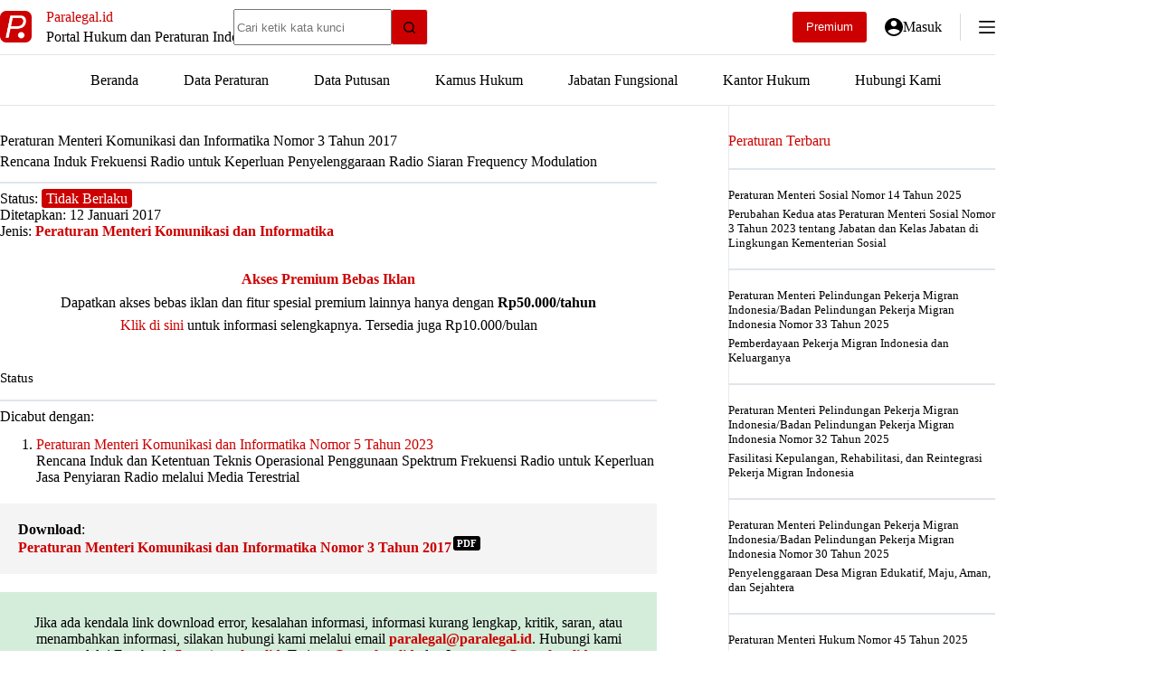

--- FILE ---
content_type: text/css
request_url: https://paralegal.id/wp-content/uploads/blocksy/css/global.css?ver=90695
body_size: 3887
content:
[data-header*="type-1"] .ct-header [data-row*="bottom"] {--height:55px;background-color:var(--theme-palette-color-5);background-image:none;--theme-border-top:none;--theme-border-bottom:none;--theme-box-shadow:none;} [data-header*="type-1"] .ct-header [data-row*="bottom"] > div {--theme-border-top:none;--theme-border-bottom:1px solid var(--theme-palette-color-8);} [data-header*="type-1"] .ct-header [data-sticky*="yes"] [data-row*="bottom"] {background-color:var(--theme-palette-color-5);background-image:none;--theme-border-top:none;--theme-border-bottom:none;--theme-box-shadow:none;} [data-header*="type-1"] .ct-header [data-sticky*="yes"] [data-row*="bottom"] > div {--theme-border-top:none;--theme-border-bottom:none;} [data-header*="type-1"] .ct-header [data-id="button"] .ct-button {--theme-button-text-initial-color:var(--theme-palette-color-5);--theme-button-text-hover-color:var(--theme-palette-color-5);} [data-header*="type-1"] .ct-header [data-id="button"] .ct-button-ghost {--theme-button-text-initial-color:var(--theme-button-background-initial-color);--theme-button-text-hover-color:#ffffff;} [data-header*="type-1"] .ct-header [data-id="button"] {--theme-button-background-initial-color:var(--theme-palette-color-1);--theme-button-background-hover-color:var(--theme-palette-color-2);} [data-header*="type-1"] .ct-header [data-id="logo"] .site-logo-container {--logo-max-height:35px;} [data-header*="type-1"] .ct-header [data-id="logo"] .site-title {--theme-font-family:Arial;--theme-font-weight:700;--theme-text-transform:uppercase;--theme-font-size:21px;--theme-line-height:1;--theme-link-initial-color:var(--theme-palette-color-1);} [data-header*="type-1"] .ct-header [data-id="logo"] .site-description {--theme-font-weight:500;--theme-font-size:9px;--theme-line-height:1.3;} [data-header*="type-1"] .ct-header [data-id="menu"] {--menu-items-spacing:50px;--menu-indicator-hover-color:var(--theme-palette-color-1);--menu-indicator-active-color:var(--theme-palette-color-1);} [data-header*="type-1"] .ct-header [data-id="menu"] > ul > li > a {--theme-font-weight:700;--theme-text-transform:none;--theme-font-size:13px;--theme-line-height:1.3;--theme-link-initial-color:var(--theme-palette-color-4);--theme-link-hover-color:var(--theme-palette-color-2);--theme-link-active-color:var(--theme-palette-color-1);} [data-header*="type-1"] .ct-header [data-id="menu"] .sub-menu .ct-menu-link {--theme-link-initial-color:#ffffff;--theme-font-weight:500;--theme-font-size:12px;} [data-header*="type-1"] .ct-header [data-id="menu"] .sub-menu {--dropdown-background-color:#29333C;--dropdown-background-hover-color:#34414c;--dropdown-divider:1px dashed rgba(255, 255, 255, 0.1);--theme-box-shadow:0px 10px 20px rgba(41, 51, 61, 0.1);--theme-border-radius:0px 0px 2px 2px;} [data-header*="type-1"] .ct-header [data-sticky*="yes"] [data-id="menu"] .sub-menu {--sticky-state-dropdown-top-offset:0px;} [data-header*="type-1"] .ct-header [data-row*="middle"] {--height:60px;background-color:var(--theme-palette-color-5);background-image:none;--theme-border-top:none;--theme-border-bottom:none;--theme-box-shadow:none;} [data-header*="type-1"] .ct-header [data-row*="middle"] > div {--theme-border-top:none;--theme-border-bottom:1px solid var(--theme-palette-color-8);} [data-header*="type-1"] .ct-header [data-sticky*="yes"] [data-row*="middle"] {background-color:var(--theme-palette-color-5);background-image:none;--theme-border-top:none;--theme-border-bottom:none;--theme-box-shadow:none;} [data-header*="type-1"] .ct-header [data-sticky*="yes"] [data-row*="middle"] > div {--theme-border-top:none;--theme-border-bottom:none;} [data-header*="type-1"] [data-id="mobile-menu"] {--theme-font-weight:700;--theme-font-size:20px;--theme-link-initial-color:#ffffff;--mobile-menu-divider:1px solid rgba(255, 255, 255, 0.2);} [data-header*="type-1"] #offcanvas {background-color:rgba(255,255,255,0);--theme-box-shadow:0px 0px 70px rgba(0, 0, 0, 0.35);--side-panel-width:400px;--panel-content-height:100%;} [data-header*="type-1"] #offcanvas .ct-panel-inner {background-color:rgba(18, 20, 26, 0.95);} [data-header*="type-1"] #offcanvas .ct-toggle-close[data-type="type-3"] {--toggle-button-background:var(--theme-palette-color-1);} [data-header*="type-1"] #offcanvas .ct-toggle-close[data-type="type-3"]:hover {--toggle-button-background:var(--theme-palette-color-2);} [data-header*="type-1"] [data-id="socials"].ct-header-socials {--theme-icon-size:15px;} [data-header*="type-1"] [data-id="socials"].ct-header-socials [data-color="custom"] {--background-color:rgba(218, 222, 228, 0.3);--background-hover-color:var(--theme-palette-color-1);} [data-header*="type-1"] [data-id="trigger"] {--theme-icon-size:18px;--theme-icon-color:var(--theme-palette-color-4);--theme-icon-hover-color:var(--theme-palette-color-3);--secondColor:#eeeeee;--secondColorHover:#eeeeee;} [data-header*="type-1"] [data-id="divider"] {--divider-size:50%;--margin:0 10px !important;--divider-style:1px solid rgba(44,62,80,0.2);} [data-header*="type-1"] .ct-header [data-id="search-input"] {--max-width:55%;--theme-form-field-height:40px;} [data-header*="type-1"] .ct-header [data-middle="search-input"] {--search-box-max-width:55%;} [data-header*="type-1"] [data-id="account"][data-state="out"] {--theme-icon-size:20px;} [data-header*="type-1"] [data-id="account"][data-state="in"] {--theme-icon-size:20px;} [data-header*="type-1"] #account-modal .ct-account-modal {background-color:var(--theme-palette-color-8);--theme-box-shadow:0px 0px 70px rgba(0, 0, 0, 0.35);} [data-header*="type-1"] #account-modal {background-color:rgba(18, 21, 25, 0.6);} [data-header*="type-1"] [data-id="account"] .ct-label {--theme-font-weight:600;--theme-text-transform:none;--theme-font-size:12px;} [data-header*="type-1"] [data-id="account"] .ct-account-item {--theme-link-initial-color:var(--theme-palette-color-4);--theme-icon-color:var(--theme-palette-color-4);} [data-header*="type-1"] #account-modal .ct-toggle-close[data-type="type-3"] {--toggle-button-background:var(--theme-palette-color-1);} [data-header*="type-1"] #account-modal .ct-toggle-close[data-type="type-3"]:hover {--toggle-button-background:var(--theme-palette-color-2);} [data-header*="type-1"] [data-id="account"] .ct-header-account-dropdown {--dropdown-top-offset:15px;--theme-font-size:14px;--dropdown-background-color:var(--theme-palette-color-5);--dropdown-items-background-hover-color:rgba(0, 0, 0, 0.05);--theme-border:1px solid rgba(0, 0, 0, 0.05);--theme-box-shadow:0px 10px 20px rgba(41, 51, 61, 0.1);} [data-header*="type-1"] [data-sticky*="yes"] [data-id="account"] .ct-header-account-dropdown {--sticky-state-dropdown-top-offset:15px;} [data-header*="type-1"] {--header-height:115px;--header-sticky-height:60px;--header-sticky-offset:0px;} [data-header*="type-1"] .ct-header {background-image:none;} [data-header*="type-1"] [data-sticky*="yes"] {background-image:none;} [data-footer*="type-1"] .ct-footer [data-row*="bottom"] > div {--container-spacing:15px;--columns-gap:50px;--vertical-alignment:flex-start;--theme-border:none;--theme-border-top:none;--theme-border-bottom:none;--grid-template-columns:repeat(2, 1fr);} [data-footer*="type-1"] .ct-footer [data-row*="bottom"] .widget-title {--theme-font-size:16px;} [data-footer*="type-1"] .ct-footer [data-row*="bottom"] {--theme-border-top:none;--theme-border-bottom:none;background-color:var(--theme-palette-color-1);} [data-footer*="type-1"] [data-id="copyright"] {--theme-font-weight:400;--theme-font-size:12px;--theme-line-height:1.3;--theme-text-color:var(--theme-palette-color-5);} [data-footer*="type-1"] [data-column="copyright"] {--horizontal-alignment:right;--vertical-alignment:flex-start;} [data-footer*="type-1"] .ct-footer [data-column="menu"] {--horizontal-alignment:flex-start;} [data-footer*="type-1"] .ct-footer [data-id="menu"] ul {--theme-font-weight:700;--theme-text-transform:none;--theme-font-size:12px;--theme-line-height:1.3;} [data-footer*="type-1"] .ct-footer [data-id="menu"] > ul > li > a {--theme-link-initial-color:var(--theme-palette-color-5);--theme-link-hover-color:var(--theme-palette-color-5);} [data-footer*="type-1"] .ct-footer [data-row*="middle"] > div {--container-spacing:70px;--vertical-alignment:center;--theme-border:none;--theme-border-top:none;--theme-border-bottom:none;--grid-template-columns:initial;} [data-footer*="type-1"] .ct-footer [data-row*="middle"] .widget-title {--theme-font-size:16px;} [data-footer*="type-1"] .ct-footer [data-row*="middle"] .ct-widget {--theme-text-color:var(--theme-palette-color-5);--theme-link-initial-color:var(--theme-palette-color-5);--theme-link-hover-color:var(--theme-palette-color-2);} [data-footer*="type-1"] .ct-footer [data-row*="middle"] {--theme-border-top:none;--theme-border-bottom:none;background-color:var(--theme-palette-color-4);} [data-footer*="type-1"] .ct-footer {background-color:var(--theme-palette-color-6);}:root {--theme-font-family:Arial;--theme-font-weight:400;--theme-text-transform:none;--theme-text-decoration:none;--theme-font-size:15px;--theme-line-height:1.65;--theme-letter-spacing:0em;--theme-button-font-weight:500;--theme-button-font-size:15px;--has-classic-forms:var(--true);--has-modern-forms:var(--false);--theme-form-text-initial-color:var(--theme-palette-color-4);--theme-form-text-focus-color:var(--theme-palette-color-4);--theme-form-field-border-initial-color:#e0e5eb;--theme-form-field-border-focus-color:var(--theme-palette-color-2);--theme-form-selection-field-initial-color:#d5d8de;--theme-form-selection-field-active-color:var(--theme-palette-color-2);--theme-palette-color-1:#cc0000;--theme-palette-color-2:#ff0000;--theme-palette-color-3:#6e6d76;--theme-palette-color-4:#000000;--theme-palette-color-5:#ffffff;--theme-palette-color-6:#F4F4F5;--theme-palette-color-7:#FBFBFB;--theme-palette-color-8:#e0e5eb;--theme-text-color:var(--theme-palette-color-4);--theme-link-initial-color:var(--theme-palette-color-1);--theme-link-hover-color:var(--theme-palette-color-2);--theme-selection-text-color:var(--theme-palette-color-5);--theme-selection-background-color:var(--theme-palette-color-1);--theme-border-color:var(--theme-palette-color-5);--theme-headings-color:var(--theme-palette-color-4);--theme-content-spacing:0.8em;--theme-button-min-height:40px;--theme-button-shadow:none;--theme-button-transform:none;--theme-button-text-initial-color:var(--theme-palette-color-5);--theme-button-text-hover-color:var(--theme-palette-color-5);--theme-button-background-initial-color:var(--theme-palette-color-1);--theme-button-background-hover-color:var(--theme-palette-color-2);--theme-button-border:none;--theme-button-padding:5px 20px;--theme-normal-container-max-width:1100px;--theme-content-vertical-spacing:30px;--theme-container-edge-spacing:90vw;--theme-narrow-container-max-width:750px;--theme-wide-offset:130px;}h1 {--theme-font-weight:700;--theme-font-size:40px;--theme-line-height:1.5;}h2 {--theme-font-weight:700;--theme-font-size:20px;--theme-line-height:1.5;}h3 {--theme-font-weight:700;--theme-font-size:20px;--theme-line-height:1.5;}h4 {--theme-font-weight:700;--theme-font-size:25px;--theme-line-height:1.5;}h5 {--theme-font-weight:700;--theme-font-size:20px;--theme-line-height:1.5;}h6 {--theme-font-weight:700;--theme-font-size:16px;--theme-line-height:1.5;}.wp-block-pullquote {--theme-font-family:Georgia;--theme-font-weight:600;--theme-font-size:25px;}pre, code, samp, kbd {--theme-font-family:monospace;--theme-font-weight:400;--theme-font-size:16px;}figcaption {--theme-font-size:14px;}.ct-sidebar .widget-title {--theme-font-size:17px;--theme-heading-color:var(--theme-palette-color-1);}.ct-breadcrumbs {--theme-font-weight:600;--theme-text-transform:none;--theme-font-size:12px;}body {background-color:var(--theme-palette-color-5);background-image:none;} [data-prefix="single_blog_post"] .entry-header .page-title {--theme-font-size:17px;} [data-prefix="single_blog_post"] .entry-header .entry-meta {--theme-font-weight:600;--theme-text-transform:none;--theme-font-size:12px;--theme-line-height:1.3;--theme-text-color:var(--theme-palette-color-3);} [data-prefix="single_blog_post"] .hero-section[data-type="type-2"] {background-color:var(--theme-palette-color-6);background-image:none;--container-padding:50px 0px;} [data-prefix="single_blog_post"] .hero-section .page-title, [data-prefix="single_blog_post"] .hero-section .ct-author-name {--itemSpacing:0px;} [data-prefix="single_blog_post"] .hero-section .entry-meta {--itemSpacing:5px;} [data-prefix="categories"] .entry-header .page-title {--theme-font-size:30px;} [data-prefix="categories"] .entry-header .entry-meta {--theme-font-weight:600;--theme-text-transform:uppercase;--theme-font-size:12px;--theme-line-height:1.3;} [data-prefix="search"] .entry-header .page-title {--theme-font-size:30px;} [data-prefix="search"] .entry-header .entry-meta {--theme-font-weight:600;--theme-text-transform:uppercase;--theme-font-size:12px;--theme-line-height:1.3;} [data-prefix="search"] .hero-section[data-type="type-1"] {--alignment:center;--margin-bottom:30px;} [data-prefix="author"] .entry-header .page-title {--theme-font-size:30px;} [data-prefix="author"] .entry-header .entry-meta {--theme-font-weight:600;--theme-text-transform:uppercase;--theme-font-size:12px;--theme-line-height:1.3;} [data-prefix="single_page"] .entry-header .page-title {--theme-font-size:20px;} [data-prefix="single_page"] .entry-header .entry-meta {--theme-font-weight:600;--theme-text-transform:uppercase;--theme-font-size:12px;--theme-line-height:1.3;} [data-prefix="single_page"] .hero-section[data-type="type-1"] {--alignment:center;--margin-bottom:20px;} [data-prefix="courses_single"] .entry-header .page-title {--theme-font-size:30px;} [data-prefix="courses_single"] .entry-header .entry-meta {--theme-font-weight:600;--theme-text-transform:uppercase;--theme-font-size:12px;--theme-line-height:1.3;} [data-prefix="courses_single"] .tutor-course-details-title {--theme-font-size:30px;} [data-prefix="courses_single"] .tutor-meta > * {--theme-font-weight:500;--theme-font-size:14px;--theme-line-height:1.3;} [data-prefix="courses_single"] .tutor-course-details-actions > a {--theme-font-weight:400;--theme-font-size:15px;--theme-line-height:1.4;} [data-prefix="courses_single"] .tutor-ratings {--theme-font-weight:400;--theme-font-size:14px;} [data-prefix="courses_archive"] .entry-header .page-title {--theme-font-size:30px;} [data-prefix="courses_archive"] .entry-header .entry-meta {--theme-font-weight:600;--theme-text-transform:uppercase;--theme-font-size:12px;--theme-line-height:1.3;} [data-prefix="peraturan_single"] .entry-header .page-title {--theme-font-size:17px;} [data-prefix="peraturan_single"] .entry-header .entry-meta {--theme-font-weight:600;--theme-text-transform:uppercase;--theme-font-size:12px;--theme-line-height:1.3;} [data-prefix="peraturan_single"] .hero-section[data-type="type-1"] {--margin-bottom:5px;} [data-prefix="peraturan_single"] .hero-section .page-title, [data-prefix="peraturan_single"] .hero-section .ct-author-name {--itemSpacing:15px;} [data-prefix="pengertian_single"] .entry-header .page-title {--theme-font-size:17px;} [data-prefix="pengertian_single"] .entry-header .entry-meta {--theme-font-weight:600;--theme-text-transform:uppercase;--theme-font-size:12px;--theme-line-height:1.3;} [data-prefix="pengertian_single"] .hero-section[data-type="type-1"] {--margin-bottom:5px;} [data-prefix="jabatan-fungsional_single"] .entry-header .page-title {--theme-font-size:17px;} [data-prefix="jabatan-fungsional_single"] .entry-header .entry-meta {--theme-font-weight:600;--theme-text-transform:uppercase;--theme-font-size:12px;--theme-line-height:1.3;} [data-prefix="jabatan-fungsional_single"] .hero-section[data-type="type-1"] {--margin-bottom:5px;} [data-prefix="putusan_single"] .entry-header .page-title {--theme-font-size:17px;} [data-prefix="putusan_single"] .entry-header .entry-meta {--theme-font-weight:600;--theme-text-transform:uppercase;--theme-font-size:12px;--theme-line-height:1.3;} [data-prefix="putusan_single"] .hero-section[data-type="type-1"] {--margin-bottom:5px;} [data-prefix="putusan_single"] .hero-section .page-title, [data-prefix="putusan_single"] .hero-section .ct-author-name {--itemSpacing:15px;} [data-prefix="profil_single"] .entry-header .page-title {--theme-text-decoration:none;--theme-font-size:17px;} [data-prefix="profil_single"] .entry-header .entry-meta {--theme-text-transform:none;--theme-font-size:15px;--theme-line-height:1.3;} [data-prefix="profil_single"] .hero-section[data-type="type-1"] {--margin-bottom:5px;} [data-prefix="blog"] .entries {--grid-template-columns:repeat(1, minmax(0, 1fr));} [data-prefix="blog"] .entry-card .entry-title {--theme-font-size:20px;--theme-line-height:1.3;} [data-prefix="blog"] .entry-card .entry-meta {--theme-font-weight:600;--theme-text-transform:uppercase;--theme-font-size:12px;} [data-prefix="blog"] .entry-card {background-color:var(--theme-palette-color-8);--theme-box-shadow:0px 12px 18px -6px rgba(34, 56, 101, 0.04);} [data-prefix="categories"] .entry-card .entry-title {--theme-font-size:20px;--theme-line-height:1.3;} [data-prefix="categories"] .entry-card .entry-meta {--theme-font-weight:600;--theme-text-transform:none;--theme-font-size:12px;} [data-prefix="categories"] .entry-card {--card-inner-spacing:20px;background-color:rgba(255, 255, 255, 0);--theme-border-radius:3px;--theme-image-border-radius:calc(3px - 20);--theme-box-shadow:1px 1px 3px rgba(0, 0, 0, 0.3);} [data-prefix="categories"] [data-archive="default"] .card-content .ct-media-container {--card-element-spacing:30px;} [data-prefix="categories"] [data-archive="default"] .card-content .entry-meta[data-id="V4Dn4G"] {--card-element-spacing:15px;} [data-prefix="author"] .entries {--grid-template-columns:repeat(1, minmax(0, 1fr));} [data-prefix="author"] .entry-card .entry-title {--theme-font-size:20px;--theme-line-height:1.3;} [data-prefix="author"] .entry-card .entry-meta {--theme-font-weight:600;--theme-text-transform:uppercase;--theme-font-size:12px;} [data-prefix="author"] .entry-card {background-color:var(--theme-palette-color-8);--theme-box-shadow:0px 12px 18px -6px rgba(34, 56, 101, 0.04);} [data-prefix="search"] .entry-card .entry-title {--theme-font-size:20px;--theme-line-height:1.3;} [data-prefix="search"] .entry-card .entry-meta {--theme-font-weight:600;--theme-text-transform:uppercase;--theme-font-size:12px;} [data-prefix="search"] .entry-card {background-color:rgba(255, 255, 255, 0);--theme-border-radius:3px;--theme-box-shadow:1px 1px 3px rgba(0, 0, 0, 0.3);} [data-prefix="courses_archive"] .entries {--grid-template-columns:repeat(3, minmax(0, 1fr));} [data-prefix="courses_archive"] .entry-card .entry-title {--theme-font-size:20px;--theme-line-height:1.3;} [data-prefix="courses_archive"] .entry-card .entry-meta {--theme-font-weight:600;--theme-text-transform:uppercase;--theme-font-size:12px;} [data-prefix="courses_archive"] .entry-card {background-color:var(--theme-palette-color-8);--theme-box-shadow:0px 12px 18px -6px rgba(34, 56, 101, 0.04);} [data-prefix="peraturan_archive"] .entry-card .entry-title {--theme-font-size:17px;--theme-line-height:1.3;--theme-heading-color:var(--theme-palette-color-5);--theme-link-hover-color:var(--theme-palette-color-5);} [data-prefix="peraturan_archive"] .entry-card .entry-meta {--theme-font-weight:600;--theme-text-transform:uppercase;--theme-font-size:12px;} [data-prefix="peraturan_archive"] .entry-card {--card-inner-spacing:35px;background-color:var(--theme-palette-color-2);--theme-border-radius:5px;--theme-box-shadow:0px 12px 18px -6px rgba(34, 56, 101, 0.04);} [data-prefix="peraturan_archive"] [data-archive="default"] .card-content .ct-media-container {--card-element-spacing:30px;} [data-prefix="peraturan_archive"] .entries {--grid-columns-gap:30px;} [data-prefix="pengertian_archive"] .entry-card .entry-title {--theme-font-size:20px;--theme-line-height:1.3;} [data-prefix="pengertian_archive"] .entry-card .entry-meta {--theme-font-weight:600;--theme-text-transform:uppercase;--theme-font-size:12px;} [data-prefix="pengertian_archive"] .entry-card {background-color:var(--theme-palette-color-8);--theme-box-shadow:0px 12px 18px -6px rgba(34, 56, 101, 0.04);} [data-prefix="jabatan-fungsional_archive"] .entry-card .entry-title {--theme-font-size:20px;--theme-line-height:1.3;} [data-prefix="jabatan-fungsional_archive"] .entry-card .entry-meta {--theme-font-weight:600;--theme-text-transform:uppercase;--theme-font-size:12px;} [data-prefix="jabatan-fungsional_archive"] .entry-card {background-color:var(--theme-palette-color-8);--theme-box-shadow:0px 12px 18px -6px rgba(34, 56, 101, 0.04);} [data-prefix="kantor-hukum_archive"] .entry-card .entry-title {--theme-font-size:20px;--theme-line-height:1.3;} [data-prefix="kantor-hukum_archive"] .entry-card .entry-meta {--theme-font-weight:600;--theme-text-transform:uppercase;--theme-font-size:12px;} [data-prefix="kantor-hukum_archive"] .entry-card {background-color:var(--theme-palette-color-8);--theme-box-shadow:0px 12px 18px -6px rgba(34, 56, 101, 0.04);} [data-prefix="putusan_archive"] .entry-card .entry-title {--theme-font-size:20px;--theme-line-height:1.3;} [data-prefix="putusan_archive"] .entry-card .entry-meta {--theme-font-weight:600;--theme-text-transform:uppercase;--theme-font-size:12px;} [data-prefix="putusan_archive"] .entry-card {background-color:var(--theme-palette-color-8);--theme-box-shadow:0px 12px 18px -6px rgba(34, 56, 101, 0.04);} [data-prefix="putusan_archive"] [data-archive="default"] .card-content .ct-media-container {--card-element-spacing:30px;} [data-prefix="profil_archive"] .entry-card .entry-title {--theme-font-size:20px;--theme-line-height:1.3;} [data-prefix="profil_archive"] .entry-card .entry-meta {--theme-font-weight:600;--theme-text-transform:uppercase;--theme-font-size:12px;} [data-prefix="profil_archive"] .entry-card {background-color:rgba(255, 255, 255, 0);--theme-border-radius:3px;--theme-box-shadow:0px 12px 18px -6px rgba(0, 0, 0, 0.3);}.quantity[data-type="type-2"] {--quantity-arrows-initial-color:var(--theme-text-color);}.onsale, .out-of-stock-badge, [class*="ct-woo-badge-"] {--theme-font-weight:600;--theme-font-size:12px;--theme-line-height:1.1;}.out-of-stock-badge {--badge-text-color:#ffffff;--badge-background-color:#24292E;}.demo_store {--theme-text-color:#ffffff;--background-color:var(--theme-palette-color-1);}.woocommerce-info, .woocommerce-thankyou-order-received, .wc-block-components-notice-banner.is-info {--theme-text-color:var(--theme-text-color);--theme-link-hover-color:var(--theme-link-hover-color);--background-color:#F0F1F3;}.woocommerce-message, .wc-block-components-notice-banner.is-success {--background-color:#F0F1F3;}.woocommerce-error, .wc-block-components-notice-banner.is-error {--theme-text-color:#ffffff;--theme-link-hover-color:#ffffff;--background-color:rgba(218, 0, 28, 0.7);--theme-button-text-initial-color:#ffffff;--theme-button-text-hover-color:#ffffff;--theme-button-background-initial-color:#b92c3e;--theme-button-background-hover-color:#9c2131;}.ct-woocommerce-cart-form .cart_totals {--cart-totals-border:2px solid var(--theme-border-color);--cart-totals-padding:30px;}.ct-order-review {--order-review-border:2px solid var(--theme-border-color);--order-review-padding:35px;}.woo-listing-top .woocommerce-result-count {--theme-font-weight:500;--theme-text-transform:uppercase;--theme-font-size:11px;--theme-letter-spacing:0.05em;} [data-products] .product figure {--product-element-spacing:25px;} [data-products] {--grid-columns-gap:75px;} [data-products] .product {--horizontal-alignment:center;--text-horizontal-alignment:center;} [data-products] .woocommerce-loop-product__title, [data-products] .woocommerce-loop-category__title {--theme-font-weight:600;--theme-font-size:17px;} [data-products] .product .price {--theme-font-weight:600;} [data-products] .ct-woo-card-stock {--theme-font-size:15px;} [data-products] .entry-meta {--theme-font-weight:600;--theme-text-transform:uppercase;--theme-font-size:12px;--theme-link-initial-color:var(--theme-text-color);}.woocommerce-tabs .tabs, .woocommerce-tabs .ct-accordion-heading, .woocommerce-tabs[data-type*="type-4"] .entry-content > h2:first-of-type {--theme-font-weight:600;--theme-text-transform:uppercase;--theme-font-size:12px;--theme-line-height:1;--theme-link-initial-color:var(--theme-text-color);}.woocommerce-tabs[data-type] .tabs {--tab-background:var(--theme-palette-color-1);}.related .ct-module-title, .up-sells .ct-module-title {--theme-font-size:20px;}.product-entry-wrapper {--product-gallery-width:40%;}.woocommerce-product-gallery [data-flexy="no"] .flexy-item:nth-child(n + 2) {height:1px;}.entry-summary-items > .price {--product-element-spacing:35px;}.entry-summary-items > .woocommerce-product-details__short-description {--product-element-spacing:35px;}.entry-summary-items > .ct-product-add-to-cart {--product-element-spacing:35px;}.entry-summary-items > .ct-product-add-to-cart > .cart {--theme-button-max-width:50%;--theme-button-min-height:55px;}.entry-summary .entry-title {--theme-font-size:30px;}.entry-summary .price {--theme-font-weight:700;--theme-font-size:20px;}.entry-summary .ct-product-divider {--single-product-layer-divider:1px solid var(--theme-border-color);}.entry-summary .ct-payment-methods[data-color="custom"] {--theme-icon-color:#4B4F58;}form textarea {--theme-form-field-height:170px;} [data-sidebar] {--sidebar-width:30%;--sidebar-width-no-unit:30;--sidebar-offset:0px;}.ct-sidebar > * {--theme-text-color:var(--theme-palette-color-4);}.ct-sidebar {--theme-link-initial-color:var(--theme-palette-color-4);--theme-link-hover-color:var(--theme-palette-color-1);--sidebar-widgets-spacing:20px;}aside[data-type="type-3"] {--theme-border:1px solid rgba(224, 229, 235, 0.8);} [data-sidebar] > aside {--sidebar-inner-spacing:35px;} [data-prefix="courses_single"] .tutor-col-xl-8 {--has-boxed:var(--false);--has-wide:var(--true);} [data-prefix="peraturan_single"] [class*="ct-container"] > article[class*="post"] {--has-boxed:var(--false);--has-wide:var(--true);} [data-prefix="pengertian_single"] [class*="ct-container"] > article[class*="post"] {--has-boxed:var(--false);--has-wide:var(--true);} [data-prefix="jabatan-fungsional_single"] [class*="ct-container"] > article[class*="post"] {--has-boxed:var(--false);--has-wide:var(--true);} [data-prefix="kantor-hukum_single"] [class*="ct-container"] > article[class*="post"] {--has-boxed:var(--false);--has-wide:var(--true);} [data-prefix="putusan_single"] [class*="ct-container"] > article[class*="post"] {--has-boxed:var(--false);--has-wide:var(--true);} [data-prefix="profil_single"] [class*="ct-container"] > article[class*="post"] {--has-boxed:var(--false);--has-wide:var(--true);} [data-prefix="single_blog_post"] [class*="ct-container"] > article[class*="post"] {--has-boxed:var(--false);--has-wide:var(--true);} [data-prefix="single_page"] [class*="ct-container"] > article[class*="post"] {--has-boxed:var(--false);--has-wide:var(--true);} [data-prefix="product"] [class*="ct-container"] > article[class*="post"] {--has-boxed:var(--false);--has-wide:var(--true);} [data-prefix="courses_archive"] [class*="ct-container"] > article[class*="post"] {--has-boxed:var(--false);--has-wide:var(--true);}.ct-drawer-canvas[data-shortcuts-bar] {--shortcuts-bar-height:0px;}.ct-shortcuts-bar-items {--theme-icon-size:15px;--theme-font-weight:400;--theme-text-transform:none;--theme-font-size:12px;--shortcuts-divider:1px dashed var(--theme-palette-color-6);background-color:var(--theme-palette-color-5);--theme-box-shadow:0px -10px 20px rgba(44,62,80,0.04);}@media (max-width: 999.98px) {  [data-header*="type-1"] .ct-header [data-row*="middle"] {--height:70px;} [data-header*="type-1"] #offcanvas {--side-panel-width:65vw;} [data-header*="type-1"] [data-id="trigger"] {--theme-icon-size:20px;} [data-header*="type-1"] .ct-header [data-id="search-input"] {--max-width:90%;} [data-header*="type-1"] .ct-header [data-middle="search-input"] {--search-box-max-width:90%;} [data-header*="type-1"] [data-id="account"][data-state="out"] {--theme-icon-size:25px;} [data-header*="type-1"] [data-id="account"][data-state="in"] {--theme-icon-size:25px;} [data-header*="type-1"] {--header-height:70px;--header-sticky-height:70px;} [data-footer*="type-1"] .ct-footer [data-row*="bottom"] > div {--container-spacing:25px;--columns-gap:30px;--grid-template-columns:initial;} [data-footer*="type-1"] [data-column="copyright"] {--horizontal-alignment:center;} [data-footer*="type-1"] .ct-footer [data-column="menu"] {--horizontal-alignment:center;} [data-footer*="type-1"] .ct-footer [data-row*="middle"] > div {--container-spacing:50px;--grid-template-columns:initial;} [data-prefix="single_page"] .hero-section[data-type="type-1"] {--margin-bottom:15;} [data-prefix="blog"] .entries {--grid-template-columns:repeat(2, minmax(0, 1fr));} [data-prefix="author"] .entries {--grid-template-columns:repeat(2, minmax(0, 1fr));} [data-prefix="courses_archive"] .entries {--grid-template-columns:repeat(2, minmax(0, 1fr));} [data-prefix="peraturan_archive"] .entry-card .entry-title {--theme-font-size:20px;}.ct-woocommerce-cart-form .cart_totals {--cart-totals-padding:25px;}.ct-order-review {--order-review-padding:30px;} [data-products] {--shop-columns:repeat(3, minmax(0, 1fr));}.related [data-products], .upsells [data-products] {--shop-columns:repeat(3, minmax(0, 1fr));}.ct-drawer-canvas[data-shortcuts-bar] {--shortcuts-bar-height:50px;}.ct-shortcuts-bar-items {--theme-icon-size:20px;}}@media (max-width: 689.98px) {[data-header*="type-1"] .ct-header [data-id="logo"] .site-title {--theme-font-size:16px;} [data-header*="type-1"] .ct-header [data-id="logo"] .site-description {--theme-font-size:6.25px;} [data-header*="type-1"] .ct-header [data-id="logo"] {--margin:0px !important;} [data-header*="type-1"] #offcanvas {--side-panel-width:90vw;} [data-header*="type-1"] [data-id="socials"].ct-header-socials {--theme-icon-size:20px;} [data-header*="type-1"] [data-id="socials"].ct-header-socials [data-color="custom"] {--theme-icon-color:var(--theme-palette-color-8);} [data-header*="type-1"] [data-id="trigger"] {--theme-icon-size:22px;--theme-icon-hover-color:var(--theme-palette-color-1);} [data-header*="type-1"] .ct-header [data-id="search-input"] {--max-width:75%;--theme-form-field-height:35px;} [data-header*="type-1"] .ct-header [data-middle="search-input"] {--search-box-max-width:75%;} [data-footer*="type-1"] .ct-footer [data-row*="bottom"] > div {--container-spacing:15px;--columns-gap:20px;--vertical-alignment:center;--grid-template-columns:initial;} [data-footer*="type-1"] .ct-footer [data-row*="middle"] > div {--container-spacing:40px;--grid-template-columns:initial;} [data-prefix="pengertian_single"] .entry-header .page-title {--theme-font-size:15px;} [data-prefix="blog"] .entries {--grid-template-columns:repeat(1, minmax(0, 1fr));} [data-prefix="blog"] .entry-card .entry-title {--theme-font-size:18px;} [data-prefix="categories"] .entry-card .entry-title {--theme-font-size:18px;} [data-prefix="author"] .entries {--grid-template-columns:repeat(1, minmax(0, 1fr));} [data-prefix="author"] .entry-card .entry-title {--theme-font-size:18px;} [data-prefix="search"] .entry-card .entry-title {--theme-font-size:18px;} [data-prefix="courses_archive"] .entries {--grid-template-columns:repeat(1, minmax(0, 1fr));} [data-prefix="courses_archive"] .entry-card .entry-title {--theme-font-size:18px;} [data-prefix="peraturan_archive"] .entry-card .entry-title {--theme-font-size:18px;} [data-prefix="peraturan_archive"] .entry-card {--card-inner-spacing:25px;} [data-prefix="pengertian_archive"] .entry-card .entry-title {--theme-font-size:18px;} [data-prefix="jabatan-fungsional_archive"] .entry-card .entry-title {--theme-font-size:18px;} [data-prefix="kantor-hukum_archive"] .entry-card .entry-title {--theme-font-size:18px;} [data-prefix="putusan_archive"] .entry-card .entry-title {--theme-font-size:18px;} [data-prefix="profil_archive"] .entry-card .entry-title {--theme-font-size:18px;}.ct-order-review {--order-review-padding:25px;} [data-products] {--shop-columns:repeat(1, minmax(0, 1fr));}.related [data-products], .upsells [data-products] {--shop-columns:repeat(1, minmax(0, 1fr));}.entry-summary-items > .ct-product-add-to-cart > .cart {--theme-button-min-height:40px;}:root {--theme-container-edge-spacing:88vw;}.ct-shortcuts-bar-items {--theme-font-size:9px;}}

--- FILE ---
content_type: text/javascript
request_url: https://paralegal.id/wp-content/plugins/blocksy-companion-pro/static/bundle/sticky.js?ver=2.1.21
body_size: 2838
content:
!function(){"use strict";var t={n:function(e){var i=e&&e.__esModule?function(){return e.default}:function(){return e};return t.d(i,{a:i}),i},d:function(e,i){for(var n in i)t.o(i,n)&&!t.o(e,n)&&Object.defineProperty(e,n,{enumerable:!0,get:i[n]})},o:function(t,e){return Object.prototype.hasOwnProperty.call(t,e)}},e=window.ctEvents,i=t.n(e),n=window.ctFrontend;const o=function(t,e,i){return Math.max(t,Math.min(e,i))},r=function(t,e,i){return e[0]+(e[1]-e[0])/(t[1]-t[0])*(i-t[0])},a=function(t){const e=getComputedStyle(t);let i=getComputedStyle(t.firstElementChild);if("none"===e.display)return 0;let n=parseFloat(e.borderTopWidth)+parseFloat(e.borderBottomWidth)+parseFloat(i.borderTopWidth)+parseFloat(i.borderBottomWidth),o=parseFloat(e.getPropertyValue("--height"));if(t.querySelector('[data-items] > [data-id="logo"]')){const e=getComputedStyle(t.querySelector('[data-items] > [data-id="logo"]'));let i=parseFloat(e.height);if(i+=parseFloat(e.marginTop)+parseFloat(e.marginBottom),t.querySelector(".site-logo-container")){const e=getComputedStyle(t.querySelector(".site-logo-container"));let n=parseFloat(e.getPropertyValue("--logo-shrink-height")||0);n>0&&(i=i-n+parseFloat(e.getPropertyValue("--logo-max-height")||50))}i>o&&(o=i)}let r=['[data-items] > [data-id*="widget-area"]','[data-items] > [data-id*="content-block"]','[data-items] > [data-id*="text"]','[data-items] > [data-id*="menu"]'].reduce(function(e,i){if(t.querySelector(i)){const n=getComputedStyle(t.querySelector(i));let o=parseFloat(n.height);if(o>e)return o}return e},0);return r>o&&(o=r),o+n},s=function(t){if(t.blcInitialHeight)return t.blcInitialHeight;let e=t.firstElementChild;t.firstElementChild.firstElementChild&&(e=t.firstElementChild.firstElementChild);let i=e.getBoundingClientRect().height;return t.blcInitialHeight=i,i},c=function(t,e=!0){if(t.blcStickyHeight)return t.blcStickyHeight;let i=s(t),n=getComputedStyle(t),o=getComputedStyle(t.firstElementChild);if(t.closest('[data-sticky*="yes"]')){let r=parseFloat(n.borderTopWidth)+parseFloat(n.borderBottomWidth)+parseFloat(o.borderTopWidth)+parseFloat(o.borderBottomWidth);e||(r=0);let s=t.getBoundingClientRect().height-r;const c=a(t);if(!(t.querySelector(".site-logo-container")&&parseFloat(getComputedStyle(t.querySelector(".site-logo-container")).getPropertyValue("--logo-sticky-shrink")||1)<1)&&(Math.round(s)!==Math.round(i)||Math.round(i)>Math.round(c)))return t.blcStickyHeight=t.getBoundingClientRect().height,s}let r=100;t.dataset.row.includes("middle")&&(r=n.getPropertyValue("--sticky-shrink"));return r&&(i*=parseFloat(r)/100),i},l=function(t=function(){return 0}){const e=document.querySelector(".ct-floating-bar");e&&e.style.setProperty("--header-sticky-height-animated",t())};let d=null;const u=function({stickyContainer:t,startPosition:e}){[...t.querySelectorAll('[data-row*="middle"]')].map(function(t){if(!t.querySelector('[data-id="logo"] .site-logo-container'))return;const i=t.querySelector('[data-id="logo"] .site-logo-container');let{initialHeight:n,stickyShrink:a,rowInitialHeight:l,rowStickyHeight:u}=function({logo:t,row:e}){if(d)return d;let i=parseFloat(getComputedStyle(t).getPropertyValue("--logo-max-height")||50);const n=parseFloat(getComputedStyle(t).getPropertyValue("--logo-sticky-shrink").toString().replace(",",".")||1);let o=s(e),r=c(e);return d={initialHeight:i,stickyShrink:n,rowInitialHeight:o,rowStickyHeight:r},d}({logo:i,row:t});const y=n*a;1!==a&&i.style.setProperty("--logo-shrink-height",r([e,e+Math.abs(l===u?n-y:l-u)],[1,a],o(e,e+Math.abs(l===u?n-y:l-u),scrollY))*n+"px")})};let y=null;const f=function({stickyContainer:t,containerInitialHeight:e,startPosition:i}){t.querySelector('[data-row*="middle"]')&&[t.querySelector('[data-row*="middle"]')].map(function(t){let{rowInitialHeight:e,rowStickyHeight:n}=function({row:t}){if(y)return y;let e=s(t),i=c(t);return y={rowInitialHeight:e,rowStickyHeight:i},y}({row:t});if(e!==n){let a=n;a=r([i,i+Math.abs(e-n)],[e,n],o(i,i+Math.abs(e-n),scrollY)),t.style.setProperty("--shrink-height",`${Math.round(a)}px`)}})},h=function({stickyContainer:t}){const e=[...t.querySelectorAll("[data-row]")].reduce(function(t,e){return t+c(e,!1)},0);return{stickyContainerHeight:e,stickyContainerHeightAbsolute:e+parseFloat(getComputedStyle(t).top)}};let g=null;function m(t,e){const i=function(n){n.target===t&&(t.removeEventListener("transitionend",i),e())};t.addEventListener("transitionend",i)}const p=function(t,e="yes"){Array.from(t.querySelectorAll("[data-row][data-transparent-row]")).map(function(t){t.dataset.transparentRow=e})};let k=null,w={},S=null,C=null,b=!1;const x=function(){y=null,d=null,k=null,S=null,C=null,v=null,b=!1};if(i().on("blocksy:sticky:compute",function(){setTimeout(function(){x(),A()},100)}),window.wp&&wp.customize&&wp.customize.selectiveRefresh){let t=!1;wp.customize.selectiveRefresh.bind("partial-content-rendered",function(e){t||(t=!0,setTimeout(function(){x(),b=!0,A(),t=!1},500))})}const H=function(t){if(k)return k;-1===t.dataset.sticky.indexOf("shrink")&&t.dataset.sticky.indexOf("auto-hide");let e=t.closest("header").getBoundingClientRect().top+scrollY;if(e>0){let t=document.elementFromPoint(0,3);t&&function(t){for(var e=[];t&&t!==document;t=t.parentNode)e.push(t);return e}(t).map(function(t){return getComputedStyle(t).position}).indexOf("fixed")>-1&&(e-=t.getBoundingClientRect().height)}-1===t.dataset.sticky.indexOf("shrink")&&-1===t.dataset.sticky.indexOf("auto-hide")&&(e+=200);const i=t.parentNode,n=getComputedStyle(document.body);let o=parseFloat(n.getPropertyValue("--header-sticky-offset")||0);o+=parseFloat(n.getPropertyValue("--theme-frame-size"))||0;const r=function(t){return t.filter(function(t){return 0!==t.height}).reduce(function(t,e){return t.indexOf(0)>-1?[...t,0]:[...t,e.sticky?0:e.height]},[]).reduce(function(t,e){return t+e},0)}(Array.from(i.parentNode.children).filter(function(t){return t.dataset.row||t.classList.contains("ct-sticky-container")}).map(function(t){return t.classList.contains("ct-sticky-container")?{sticky:!0}:{height:t.getBoundingClientRect().height}}));let a=r+e;a=a>0?a-o:a;let s=!0;const c=document.querySelector(".woocommerce-store-notice");return c&&(s=!1,c.offsetHeight>0&&(s=!0)),s&&(k=a),a};let v=null;const A=function(){if(v===scrollY)return;const t=document.querySelector(`[data-device="${(0,n.getCurrentScreen)()}"] [data-sticky]`);if(!t)return;const e=(0,n.getCurrentScreen)({withTablet:!0});let i=w[e];const r=!i||b;i&&!b||(w[e]=[...t.querySelectorAll("[data-row]")].reduce(function(t,e){return t+a(e)},0),i=w[e]),r&&(b=!1,t.parentNode.style.height=`${i}px`);let s=H(t),d=S;if(null===d){d=t.closest("[data-device]").getBoundingClientRect().height,S=d}let y=C;const k=t.dataset.sticky.split(":").filter(function(t){return"yes"!==t&&"no"!==t&&"fixed"!==t});y||(y=[...t.querySelectorAll("[data-row]")].reduce(function(t,e){return t+c(e)},0),C=parseInt(y),l(function(){return-1===k.indexOf("auto-hide")?y>[...t.querySelectorAll("[data-row]")].reduce(function(t,e){return t+a(e)},0)?`${y}px`:`${[...t.querySelectorAll("[data-row]")].reduce(function(t,e){return t+c(e)},0)}px`:"0px"}));let x=s>0&&Math.abs(window.scrollY-s)<5||window.scrollY>s;k.indexOf("shrink")>-1&&(x=s>0?window.scrollY>=s:window.scrollY>0),setTimeout(function(){x&&-1===document.body.dataset.header.indexOf("shrink")&&(document.body.dataset.header=`${document.body.dataset.header}:shrink`),!x&&document.body.dataset.header.indexOf("shrink")>-1&&(document.body.dataset.header=document.body.dataset.header.replace(":shrink",""))},300);let A=scrollY;k.indexOf("shrink")>-1&&function({containerInitialHeight:t,stickyContainer:e,stickyContainerHeight:i,isSticky:n,startPosition:o,stickyComponents:r}){if(0===o&&0===window.scrollY&&(e.dataset.sticky=["fixed",...r].join(":")),n){if(r.indexOf("yes")>-1)return;-1===e.dataset.sticky.indexOf("yes")&&(p(e,"no"),e.dataset.sticky=["yes",...r].join(":")),u({stickyContainer:e,startPosition:o}),f({stickyContainer:e,containerInitialHeight:t,startPosition:o})}else Array.from(e.querySelectorAll("[data-row]")).map(function(t){return t.removeAttribute("style")}),Array.from(e.querySelectorAll('[data-row*="middle"] .site-logo-container')).map(function(t){return t.removeAttribute("style")}),p(e,"yes"),0===o&&window.scrollY<=0?e.dataset.sticky=["fixed",...r].join(":"):e.dataset.sticky=r.join(":")}({stickyContainer:t,stickyContainerHeight:y,containerInitialHeight:i,isSticky:x,startPosition:s,stickyComponents:k}),k.indexOf("auto-hide")>-1&&function(t){let{currentScrollY:e,stickyContainer:i,containerInitialHeight:n,headerInitialHeight:r,startPosition:a,isSticky:s,stickyComponents:c}=t;s&&e-t.prevScrollY===0&&l(function(){return"0px"}),s?-1===i.dataset.sticky.indexOf("yes")&&e>2*r+a&&(i.dataset.sticky=["yes",...c].join(":"),u({stickyContainer:i,startPosition:a}),f({stickyContainer:i,containerInitialHeight:n,startPosition:a}),p(i,"no"),document.body.removeAttribute("style")):(Array.from(i.querySelectorAll("[data-row]")).map(function(t){return t.removeAttribute("style")}),Array.from(i.querySelectorAll('[data-row*="middle"] .site-logo-container')).map(function(t){return t.removeAttribute("style")}),i.dataset.sticky=[...c].join(":"),p(i,"yes"),l(function(){return"0px"}),g=null),null===g&&(g=1e3);var d=g+t.prevScrollY-e;let y=0;if(e>2*r+a||i.dataset.sticky.indexOf("yes")>-1){if(e<=a)y=0;else if(e>t.prevScrollY){let{stickyContainerHeightAbsolute:t}=h({stickyContainer:i});y=Math.abs(d)>t?-t:d}else y=d>0?0:d;i.style.transform=`translateY(${y}px)`,g=y}else i.removeAttribute("style");i.dataset.sticky.indexOf("yes")>-1&&(e<=a||e>t.prevScrollY||(u({stickyContainer:i,startPosition:a}),f({stickyContainer:i,containerInitialHeight:n,startPosition:a}))),l(function(){const{stickyContainerHeight:t}=h({stickyContainer:i});let e=o(0,t-Math.abs(y),t);return-1===i.dataset.sticky.indexOf("yes")&&(e=0),`${e}px`})}({stickyContainer:t,isSticky:x,startPosition:s,stickyComponents:k,containerInitialHeight:i,stickyContainerHeight:y,headerInitialHeight:d,currentScrollY:A,prevScrollY:v}),(k.indexOf("slide")>-1||k.indexOf("fade")>-1)&&function({stickyContainer:t,isSticky:e,startPosition:i,stickyComponents:n}){e?(-1===t.dataset.sticky.indexOf("yes")&&(t.dataset.sticky=["yes-start",...n].join(":"),setTimeout(function(){t.dataset.sticky=t.dataset.sticky.replace("yes-start","yes-end"),m(t,function(){t.dataset.sticky=t.dataset.sticky.replace("yes-end","yes")})},1)),p(t,"no")):-1===t.dataset.sticky.indexOf("yes-hide")&&t.dataset.sticky.indexOf("yes:")>-1&&(Math.abs(window.scrollY-i)>10?(t.dataset.sticky=n.join(":"),setTimeout(function(){Array.from(t.querySelectorAll("[data-row]")).map(function(t){return t.removeAttribute("style")})},300),p(t,"yes")):(t.dataset.sticky=["yes-hide-start",...n].join(":"),requestAnimationFrame(function(){t.dataset.sticky=t.dataset.sticky.replace("yes-hide-start","yes-hide-end"),m(t,function(){t.dataset.sticky=n.join(":"),setTimeout(function(){Array.from(t.querySelectorAll("[data-row]")).map(function(t){return t.removeAttribute("style")})},300),p(t,"yes")})})))}({stickyContainer:t,isSticky:x,startPosition:s,stickyComponents:k}),v=A},q=function(){if(document.querySelector("header [data-sticky]")){var t=window.width;window.addEventListener("resize",function(e){window.width!==t&&(t=window.width,x(),A(e),i().trigger("ct:header:update"))},!1),window.addEventListener("orientationchange",function(t){x(),A(t),i().trigger("ct:header:update")}),window.addEventListener("scroll",A,!1),window.addEventListener("load",A,!1),A()}};document.body.className.indexOf("e-preview")>-1?setTimeout(function(){q()},500):q(),(0,n.registerDynamicChunk)("blocksy_sticky_header",{mount:function(t){}})}();